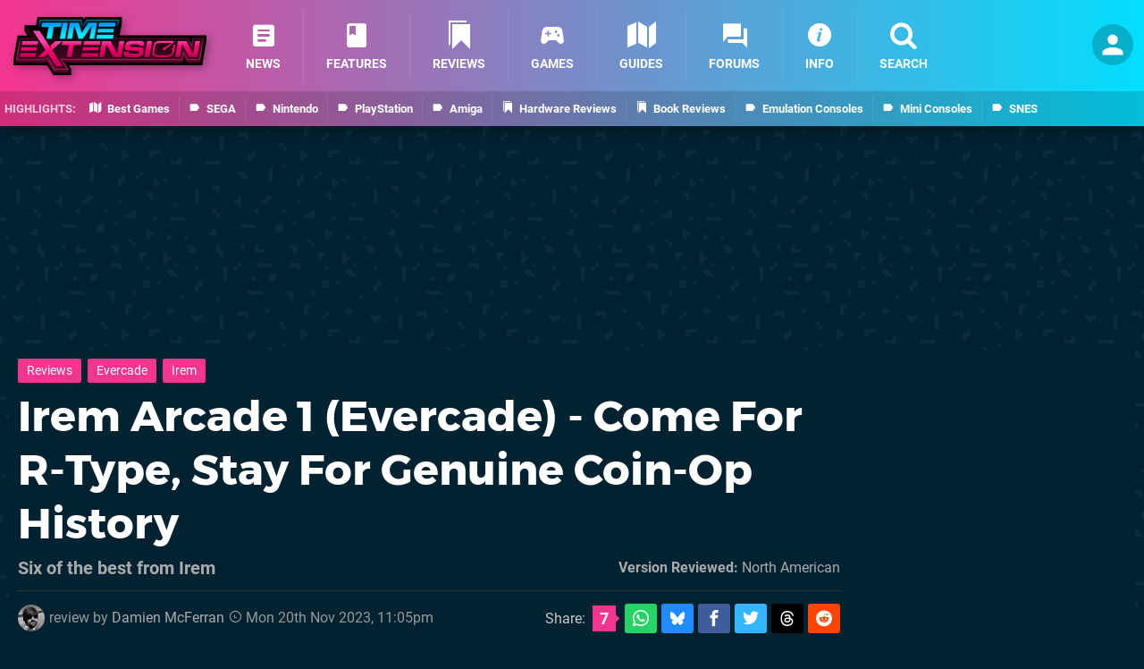

--- FILE ---
content_type: image/svg+xml
request_url: https://images.timeextension.com/4d84f3572cc59/store.svg?v=1696842509
body_size: 1245
content:
<?xml version="1.0" encoding="utf-8"?>
<!-- Generator: Adobe Illustrator 27.9.0, SVG Export Plug-In . SVG Version: 6.00 Build 0)  -->
<svg version="1.0" id="svg1936" xmlns:svg="http://www.w3.org/2000/svg"
	 xmlns="http://www.w3.org/2000/svg" xmlns:xlink="http://www.w3.org/1999/xlink" x="0px" y="0px" viewBox="0 0 748 273.5"
	 style="enable-background:new 0 0 748 273.5;" xml:space="preserve">
<style type="text/css">
	.st0{fill:#FF9900;}
	.st1{fill:#FFFFFF;}
</style>
<path id="path8" class="st0" d="M448,204.2c-35,25.8-85.7,39.6-129.4,39.6c-61.2,0-116.4-22.7-158.1-60.3c-3.3-3-0.3-7,3.6-4.7
	c45,26.2,100.7,41.9,158.2,41.9c38.8,0,81.4-8,120.6-24.7C448.8,193.5,453.8,199.9,448,204.2"/>
<path id="path10" class="st0" d="M462.6,187.5c-4.5-5.7-29.6-2.7-40.8-1.4c-3.4,0.4-4-2.6-0.9-4.7c20-14.1,52.8-10,56.7-5.3
	c3.8,4.7-1,37.6-19.8,53.4c-2.9,2.4-5.6,1.1-4.4-2.1C457.6,216.9,467,193.3,462.6,187.5"/>
<g>
	<path id="path12" class="st1" d="M422.5,82.1V68.4c0-2.1,1.6-3.5,3.5-3.5h61.3c2,0,3.5,1.4,3.5,3.5v11.7c0,2-1.7,4.5-4.6,8.6
		L454.4,134c11.8-0.3,24.3,1.5,34.9,7.5c2.4,1.4,3.1,3.4,3.3,5.3v14.6c0,2-2.2,4.3-4.5,3.1c-18.8-9.9-43.9-11-64.7,0.1
		c-2.1,1.2-4.4-1.2-4.4-3.1v-13.9c0-2.2,0-6,2.3-9.4L458,85.5h-32C424.1,85.5,422.5,84.1,422.5,82.1"/>
	<path id="path14" class="st1" d="M199,167.5h-18.6c-1.8-0.1-3.2-1.5-3.3-3.2V68.6c0-1.9,1.6-3.4,3.6-3.4H198
		c1.8,0.1,3.3,1.5,3.4,3.2v12.5h0.3c4.5-12.1,13.1-17.7,24.5-17.7c11.7,0,19,5.6,24.2,17.7c4.5-12.1,14.8-17.7,25.7-17.7
		c7.8,0,16.4,3.2,21.6,10.5c5.9,8,4.7,19.7,4.7,30l0,60.4c0,1.9-1.6,3.5-3.6,3.5h-18.6c-1.9-0.1-3.4-1.6-3.4-3.5v-50.7
		c0-4,0.4-14.1-0.5-17.9c-1.4-6.4-5.6-8.2-11-8.2c-4.5,0-9.2,3-11.1,7.8c-1.9,4.8-1.7,12.9-1.7,18.3V164c0,1.9-1.6,3.5-3.6,3.5
		h-18.6c-1.9-0.1-3.4-1.6-3.4-3.5l0-50.7c0-10.7,1.8-26.4-11.5-26.4c-13.4,0-12.9,15.3-12.9,26.4V164
		C202.6,165.9,201,167.5,199,167.5"/>
	<path id="path16" class="st1" d="M543.5,63.2c27.7,0,42.6,23.8,42.6,54c0,29.2-16.5,52.3-42.6,52.3c-27.2,0-41.9-23.8-41.9-53.4
		C501.6,86.3,516.5,63.2,543.5,63.2 M543.7,82.7c-13.7,0-14.6,18.7-14.6,30.4c0,11.7-0.2,36.7,14.4,36.7c14.4,0,15.1-20.1,15.1-32.4
		c0-8.1-0.3-17.7-2.8-25.4C553.8,85.3,549.6,82.7,543.7,82.7"/>
	<path id="path18" class="st1" d="M622,167.5h-18.6c-1.9-0.1-3.4-1.6-3.4-3.5l0-95.7c0.2-1.8,1.7-3.1,3.6-3.1h17.3
		c1.6,0.1,3,1.2,3.3,2.7v14.6h0.3c5.2-13.1,12.5-19.3,25.4-19.3c8.4,0,16.5,3,21.8,11.3c4.9,7.7,4.9,20.5,4.9,29.8v60.2
		c-0.2,1.7-1.8,3-3.6,3h-18.7c-1.7-0.1-3.1-1.4-3.3-3v-52c0-10.5,1.2-25.8-11.7-25.8c-4.5,0-8.7,3-10.8,7.7c-2.6,5.8-3,11.7-3,18.1
		V164C625.6,165.9,624,167.5,622,167.5"/>
	<path id="path30_00000036934376460543456900000015327157287382995075_" class="st1" d="M125.8,121.2v-4c-13.5,0-27.7,2.9-27.7,18.8
		c0,8,4.2,13.5,11.3,13.5c5.2,0,9.9-3.2,12.9-8.5C126,134.5,125.8,128.5,125.8,121.2 M144.6,166.6c-1.2,1.1-3,1.2-4.4,0.4
		c-6.2-5.1-7.3-7.5-10.7-12.4c-10.2,10.4-17.5,13.6-30.7,13.6c-15.7,0-27.9-9.7-27.9-29c0-15.1,8.2-25.4,19.9-30.5
		c10.1-4.5,24.3-5.2,35.1-6.5v-2.4c0-4.4,0.3-9.7-2.3-13.5c-2.3-3.4-6.6-4.9-10.5-4.9c-7.1,0-13.4,3.6-15,11.2
		c-0.3,1.7-1.5,3.3-3.2,3.4l-18.1-1.9c-1.5-0.3-3.2-1.6-2.8-3.9c4.2-21.9,24-28.5,41.7-28.5c9.1,0,20.9,2.4,28.1,9.3
		c9.1,8.5,8.2,19.8,8.2,32.1v29c0,8.7,3.6,12.6,7,17.3c1.2,1.7,1.5,3.7-0.1,5C155.1,157.5,148.4,163.4,144.6,166.6L144.6,166.6"/>
	<path id="path30_00000111183484025407309400000000269693901048809643_" class="st1" d="M374.5,123.4v-4c-13.5,0-27.7,2.9-27.7,18.8
		c0,8,4.2,13.5,11.3,13.5c5.2,0,9.9-3.2,12.9-8.5C374.6,136.7,374.5,130.7,374.5,123.4 M393.3,168.9c-1.2,1.1-3,1.2-4.4,0.4
		c-6.2-5.1-7.3-7.5-10.7-12.4c-10.2,10.4-17.5,13.6-30.7,13.6c-15.7,0-27.9-9.7-27.9-29c0-15.1,8.2-25.4,19.9-30.5
		c10.1-4.5,24.3-5.2,35.1-6.5V102c0-4.4,0.3-9.7-2.3-13.5c-2.3-3.4-6.6-4.9-10.5-4.9c-7.1,0-13.4,3.6-15,11.2
		c-0.3,1.7-1.5,3.3-3.2,3.4l-18.1-1.9c-1.5-0.3-3.2-1.6-2.8-3.9c4.2-21.9,24-28.5,41.7-28.5c9.1,0,20.9,2.4,28.1,9.3
		c9.1,8.5,8.2,19.8,8.2,32.1v29c0,8.7,3.6,12.6,7,17.3c1.2,1.7,1.5,3.7-0.1,5C403.8,159.7,397,165.6,393.3,168.9L393.3,168.9"/>
</g>
</svg>
